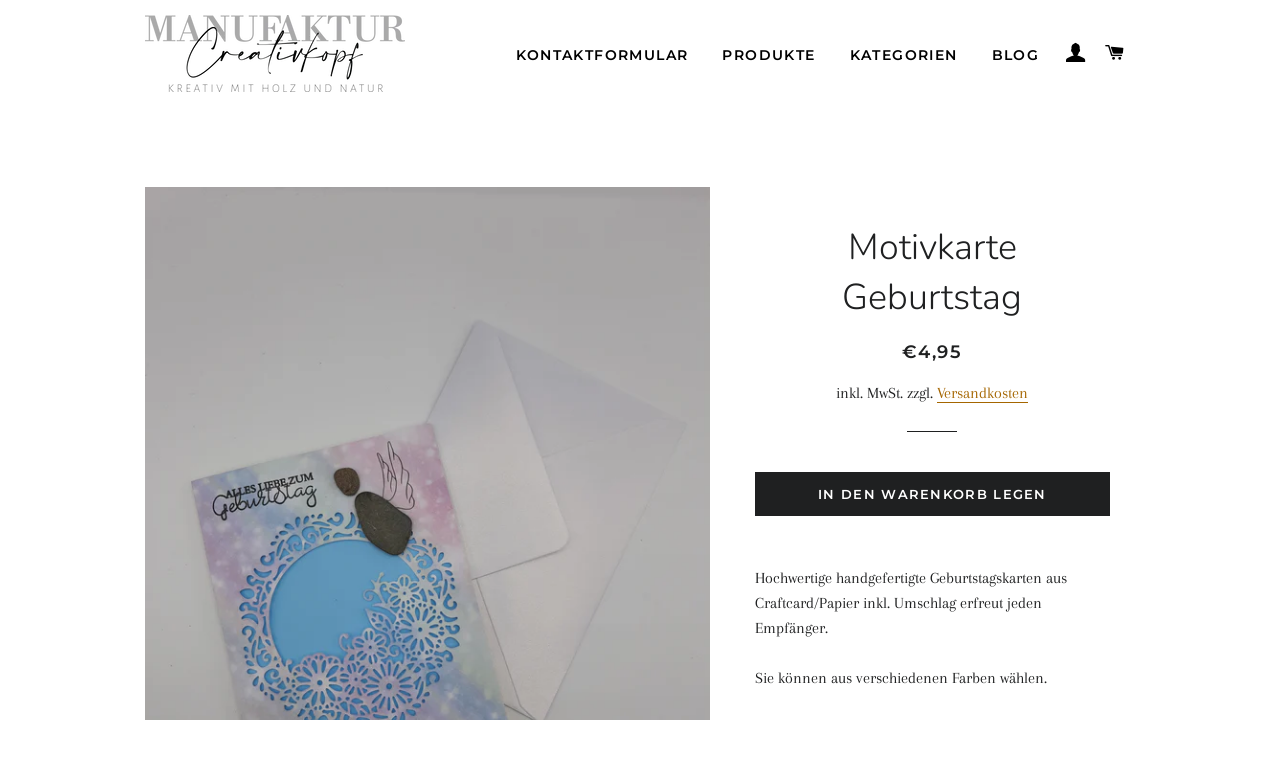

--- FILE ---
content_type: text/html; charset=utf-8
request_url: https://www.creativkopfmanufaktur.de/products/motivkarten-geburtstag
body_size: 15256
content:
<!doctype html>
<html class="no-js" lang="de">
<head>

  <meta name="google-site-verification" content="nqEgH3CyX0WfpZynWiIAnTL_tWuLsygIJ6Ig-3y7JRA" />
  
  <!-- Basic page needs ================================================== -->
  <meta charset="utf-8">
  <meta http-equiv="X-UA-Compatible" content="IE=edge,chrome=1">

  
    <link rel="shortcut icon" href="//www.creativkopfmanufaktur.de/cdn/shop/files/Logo_Creativkopf_Finish_004bad6b-bfb7-4bee-ba7b-6f0a0522a42c_32x32.jpg?v=1614940695" type="image/png" />
  

  <!-- Title and description ================================================== -->
  <title>
  Motivkarte Geburtstag - handgefertigte Geburtstagskarten &ndash; creativkopfmanufaktur
  </title>

  
  <meta name="description" content="Hochwertige handgefertigte Geburtstagskarten aus Craftcard/Papier inkl. Umschlag erfreut jeden Empfänger. Sie können aus verschiedenen Farben wählen.">
  

  <!-- Helpers ================================================== -->
  <!-- /snippets/social-meta-tags.liquid -->




<meta property="og:site_name" content="creativkopfmanufaktur">
<meta property="og:url" content="https://www.creativkopfmanufaktur.de/products/motivkarten-geburtstag">
<meta property="og:title" content="Motivkarte Geburtstag - handgefertigte Geburtstagskarten">
<meta property="og:type" content="product">
<meta property="og:description" content="Hochwertige handgefertigte Geburtstagskarten aus Craftcard/Papier inkl. Umschlag erfreut jeden Empfänger. Sie können aus verschiedenen Farben wählen.">

  <meta property="og:price:amount" content="4,95">
  <meta property="og:price:currency" content="EUR">

<meta property="og:image" content="http://www.creativkopfmanufaktur.de/cdn/shop/products/20201108_211756_1200x1200.jpg?v=1613406366"><meta property="og:image" content="http://www.creativkopfmanufaktur.de/cdn/shop/products/20201020_205724_1200x1200.jpg?v=1613406366"><meta property="og:image" content="http://www.creativkopfmanufaktur.de/cdn/shop/products/20201021_095637_1200x1200.jpg?v=1613406366">
<meta property="og:image:secure_url" content="https://www.creativkopfmanufaktur.de/cdn/shop/products/20201108_211756_1200x1200.jpg?v=1613406366"><meta property="og:image:secure_url" content="https://www.creativkopfmanufaktur.de/cdn/shop/products/20201020_205724_1200x1200.jpg?v=1613406366"><meta property="og:image:secure_url" content="https://www.creativkopfmanufaktur.de/cdn/shop/products/20201021_095637_1200x1200.jpg?v=1613406366">


<meta name="twitter:card" content="summary_large_image">
<meta name="twitter:title" content="Motivkarte Geburtstag - handgefertigte Geburtstagskarten">
<meta name="twitter:description" content="Hochwertige handgefertigte Geburtstagskarten aus Craftcard/Papier inkl. Umschlag erfreut jeden Empfänger. Sie können aus verschiedenen Farben wählen.">

  <link rel="canonical" href="https://www.creativkopfmanufaktur.de/products/motivkarten-geburtstag">
  <meta name="viewport" content="width=device-width,initial-scale=1,shrink-to-fit=no">
  <meta name="theme-color" content="#1f2021">

  <!-- CSS ================================================== -->
  <link href="//www.creativkopfmanufaktur.de/cdn/shop/t/5/assets/timber.scss.css?v=133788014944385739771759262444" rel="stylesheet" type="text/css" media="all" />
  <link href="//www.creativkopfmanufaktur.de/cdn/shop/t/5/assets/theme.scss.css?v=170227902732181241391759262443" rel="stylesheet" type="text/css" media="all" />

  <!-- Sections ================================================== -->
  <script>
    window.theme = window.theme || {};
    theme.strings = {
      zoomClose: "Schließen (Esc)",
      zoomPrev: "Vorige (Linke Pfeiltaste)",
      zoomNext: "Nächste (Rechte Pfeiltaste)",
      moneyFormat: "€{{amount_with_comma_separator}}",
      addressError: "Kann die Adresse nicht finden",
      addressNoResults: "Keine Ergebnisse für diese Adresse",
      addressQueryLimit: "Du hast die Nutzungsgrenze der Google-API überschritten. Du solltest über ein Upgrade auf einen \u003ca href=\"https:\/\/developers.google.com\/maps\/premium\/usage-limits\"\u003ePremium-Plan\u003c\/a\u003e nachdenken.",
      authError: "Es gab ein Problem bei der Authentifizierung deines Google Maps-Kontos.",
      cartEmpty: "Dein Warenkorb ist im Moment leer.",
      cartCookie: "Aktiviere Cookies, um den Warenkorb benutzen zu können",
      cartSavings: "Du sparst [savings]",
      productSlideLabel: "Schieber [slide_number] von [slide_max]."
    };
    theme.settings = {
      cartType: "page",
      gridType: null
    };
  </script>

  <script src="//www.creativkopfmanufaktur.de/cdn/shop/t/5/assets/jquery-2.2.3.min.js?v=58211863146907186831609275110" type="text/javascript"></script>

  <script src="//www.creativkopfmanufaktur.de/cdn/shop/t/5/assets/lazysizes.min.js?v=155223123402716617051609275110" async="async"></script>

  <script src="//www.creativkopfmanufaktur.de/cdn/shop/t/5/assets/theme.js?v=36273915776091452291611178365" defer="defer"></script>

  <!-- Header hook for plugins ================================================== -->
  <script>window.performance && window.performance.mark && window.performance.mark('shopify.content_for_header.start');</script><meta id="shopify-digital-wallet" name="shopify-digital-wallet" content="/52501315783/digital_wallets/dialog">
<meta name="shopify-checkout-api-token" content="7eee30e59b1144a3c0c1c5304be85df1">
<meta id="in-context-paypal-metadata" data-shop-id="52501315783" data-venmo-supported="false" data-environment="production" data-locale="de_DE" data-paypal-v4="true" data-currency="EUR">
<link rel="alternate" type="application/json+oembed" href="https://www.creativkopfmanufaktur.de/products/motivkarten-geburtstag.oembed">
<script async="async" src="/checkouts/internal/preloads.js?locale=de-DE"></script>
<script id="shopify-features" type="application/json">{"accessToken":"7eee30e59b1144a3c0c1c5304be85df1","betas":["rich-media-storefront-analytics"],"domain":"www.creativkopfmanufaktur.de","predictiveSearch":true,"shopId":52501315783,"locale":"de"}</script>
<script>var Shopify = Shopify || {};
Shopify.shop = "creativkopfmanufaktur.myshopify.com";
Shopify.locale = "de";
Shopify.currency = {"active":"EUR","rate":"1.0"};
Shopify.country = "DE";
Shopify.theme = {"name":"Brooklyn","id":117508767943,"schema_name":"Brooklyn","schema_version":"17.2.4","theme_store_id":730,"role":"main"};
Shopify.theme.handle = "null";
Shopify.theme.style = {"id":null,"handle":null};
Shopify.cdnHost = "www.creativkopfmanufaktur.de/cdn";
Shopify.routes = Shopify.routes || {};
Shopify.routes.root = "/";</script>
<script type="module">!function(o){(o.Shopify=o.Shopify||{}).modules=!0}(window);</script>
<script>!function(o){function n(){var o=[];function n(){o.push(Array.prototype.slice.apply(arguments))}return n.q=o,n}var t=o.Shopify=o.Shopify||{};t.loadFeatures=n(),t.autoloadFeatures=n()}(window);</script>
<script id="shop-js-analytics" type="application/json">{"pageType":"product"}</script>
<script defer="defer" async type="module" src="//www.creativkopfmanufaktur.de/cdn/shopifycloud/shop-js/modules/v2/client.init-shop-cart-sync_D96QZrIF.de.esm.js"></script>
<script defer="defer" async type="module" src="//www.creativkopfmanufaktur.de/cdn/shopifycloud/shop-js/modules/v2/chunk.common_SV6uigsF.esm.js"></script>
<script type="module">
  await import("//www.creativkopfmanufaktur.de/cdn/shopifycloud/shop-js/modules/v2/client.init-shop-cart-sync_D96QZrIF.de.esm.js");
await import("//www.creativkopfmanufaktur.de/cdn/shopifycloud/shop-js/modules/v2/chunk.common_SV6uigsF.esm.js");

  window.Shopify.SignInWithShop?.initShopCartSync?.({"fedCMEnabled":true,"windoidEnabled":true});

</script>
<script>(function() {
  var isLoaded = false;
  function asyncLoad() {
    if (isLoaded) return;
    isLoaded = true;
    var urls = ["https:\/\/gdprcdn.b-cdn.net\/js\/gdpr_cookie_consent.min.js?shop=creativkopfmanufaktur.myshopify.com"];
    for (var i = 0; i < urls.length; i++) {
      var s = document.createElement('script');
      s.type = 'text/javascript';
      s.async = true;
      s.src = urls[i];
      var x = document.getElementsByTagName('script')[0];
      x.parentNode.insertBefore(s, x);
    }
  };
  if(window.attachEvent) {
    window.attachEvent('onload', asyncLoad);
  } else {
    window.addEventListener('load', asyncLoad, false);
  }
})();</script>
<script id="__st">var __st={"a":52501315783,"offset":3600,"reqid":"cf21afbb-7023-48ef-9e86-abc8f365a0cf-1768358444","pageurl":"www.creativkopfmanufaktur.de\/products\/motivkarten-geburtstag","u":"c7a79b0a9952","p":"product","rtyp":"product","rid":6176555761863};</script>
<script>window.ShopifyPaypalV4VisibilityTracking = true;</script>
<script id="captcha-bootstrap">!function(){'use strict';const t='contact',e='account',n='new_comment',o=[[t,t],['blogs',n],['comments',n],[t,'customer']],c=[[e,'customer_login'],[e,'guest_login'],[e,'recover_customer_password'],[e,'create_customer']],r=t=>t.map((([t,e])=>`form[action*='/${t}']:not([data-nocaptcha='true']) input[name='form_type'][value='${e}']`)).join(','),a=t=>()=>t?[...document.querySelectorAll(t)].map((t=>t.form)):[];function s(){const t=[...o],e=r(t);return a(e)}const i='password',u='form_key',d=['recaptcha-v3-token','g-recaptcha-response','h-captcha-response',i],f=()=>{try{return window.sessionStorage}catch{return}},m='__shopify_v',_=t=>t.elements[u];function p(t,e,n=!1){try{const o=window.sessionStorage,c=JSON.parse(o.getItem(e)),{data:r}=function(t){const{data:e,action:n}=t;return t[m]||n?{data:e,action:n}:{data:t,action:n}}(c);for(const[e,n]of Object.entries(r))t.elements[e]&&(t.elements[e].value=n);n&&o.removeItem(e)}catch(o){console.error('form repopulation failed',{error:o})}}const l='form_type',E='cptcha';function T(t){t.dataset[E]=!0}const w=window,h=w.document,L='Shopify',v='ce_forms',y='captcha';let A=!1;((t,e)=>{const n=(g='f06e6c50-85a8-45c8-87d0-21a2b65856fe',I='https://cdn.shopify.com/shopifycloud/storefront-forms-hcaptcha/ce_storefront_forms_captcha_hcaptcha.v1.5.2.iife.js',D={infoText:'Durch hCaptcha geschützt',privacyText:'Datenschutz',termsText:'Allgemeine Geschäftsbedingungen'},(t,e,n)=>{const o=w[L][v],c=o.bindForm;if(c)return c(t,g,e,D).then(n);var r;o.q.push([[t,g,e,D],n]),r=I,A||(h.body.append(Object.assign(h.createElement('script'),{id:'captcha-provider',async:!0,src:r})),A=!0)});var g,I,D;w[L]=w[L]||{},w[L][v]=w[L][v]||{},w[L][v].q=[],w[L][y]=w[L][y]||{},w[L][y].protect=function(t,e){n(t,void 0,e),T(t)},Object.freeze(w[L][y]),function(t,e,n,w,h,L){const[v,y,A,g]=function(t,e,n){const i=e?o:[],u=t?c:[],d=[...i,...u],f=r(d),m=r(i),_=r(d.filter((([t,e])=>n.includes(e))));return[a(f),a(m),a(_),s()]}(w,h,L),I=t=>{const e=t.target;return e instanceof HTMLFormElement?e:e&&e.form},D=t=>v().includes(t);t.addEventListener('submit',(t=>{const e=I(t);if(!e)return;const n=D(e)&&!e.dataset.hcaptchaBound&&!e.dataset.recaptchaBound,o=_(e),c=g().includes(e)&&(!o||!o.value);(n||c)&&t.preventDefault(),c&&!n&&(function(t){try{if(!f())return;!function(t){const e=f();if(!e)return;const n=_(t);if(!n)return;const o=n.value;o&&e.removeItem(o)}(t);const e=Array.from(Array(32),(()=>Math.random().toString(36)[2])).join('');!function(t,e){_(t)||t.append(Object.assign(document.createElement('input'),{type:'hidden',name:u})),t.elements[u].value=e}(t,e),function(t,e){const n=f();if(!n)return;const o=[...t.querySelectorAll(`input[type='${i}']`)].map((({name:t})=>t)),c=[...d,...o],r={};for(const[a,s]of new FormData(t).entries())c.includes(a)||(r[a]=s);n.setItem(e,JSON.stringify({[m]:1,action:t.action,data:r}))}(t,e)}catch(e){console.error('failed to persist form',e)}}(e),e.submit())}));const S=(t,e)=>{t&&!t.dataset[E]&&(n(t,e.some((e=>e===t))),T(t))};for(const o of['focusin','change'])t.addEventListener(o,(t=>{const e=I(t);D(e)&&S(e,y())}));const B=e.get('form_key'),M=e.get(l),P=B&&M;t.addEventListener('DOMContentLoaded',(()=>{const t=y();if(P)for(const e of t)e.elements[l].value===M&&p(e,B);[...new Set([...A(),...v().filter((t=>'true'===t.dataset.shopifyCaptcha))])].forEach((e=>S(e,t)))}))}(h,new URLSearchParams(w.location.search),n,t,e,['guest_login'])})(!1,!0)}();</script>
<script integrity="sha256-4kQ18oKyAcykRKYeNunJcIwy7WH5gtpwJnB7kiuLZ1E=" data-source-attribution="shopify.loadfeatures" defer="defer" src="//www.creativkopfmanufaktur.de/cdn/shopifycloud/storefront/assets/storefront/load_feature-a0a9edcb.js" crossorigin="anonymous"></script>
<script data-source-attribution="shopify.dynamic_checkout.dynamic.init">var Shopify=Shopify||{};Shopify.PaymentButton=Shopify.PaymentButton||{isStorefrontPortableWallets:!0,init:function(){window.Shopify.PaymentButton.init=function(){};var t=document.createElement("script");t.src="https://www.creativkopfmanufaktur.de/cdn/shopifycloud/portable-wallets/latest/portable-wallets.de.js",t.type="module",document.head.appendChild(t)}};
</script>
<script data-source-attribution="shopify.dynamic_checkout.buyer_consent">
  function portableWalletsHideBuyerConsent(e){var t=document.getElementById("shopify-buyer-consent"),n=document.getElementById("shopify-subscription-policy-button");t&&n&&(t.classList.add("hidden"),t.setAttribute("aria-hidden","true"),n.removeEventListener("click",e))}function portableWalletsShowBuyerConsent(e){var t=document.getElementById("shopify-buyer-consent"),n=document.getElementById("shopify-subscription-policy-button");t&&n&&(t.classList.remove("hidden"),t.removeAttribute("aria-hidden"),n.addEventListener("click",e))}window.Shopify?.PaymentButton&&(window.Shopify.PaymentButton.hideBuyerConsent=portableWalletsHideBuyerConsent,window.Shopify.PaymentButton.showBuyerConsent=portableWalletsShowBuyerConsent);
</script>
<script data-source-attribution="shopify.dynamic_checkout.cart.bootstrap">document.addEventListener("DOMContentLoaded",(function(){function t(){return document.querySelector("shopify-accelerated-checkout-cart, shopify-accelerated-checkout")}if(t())Shopify.PaymentButton.init();else{new MutationObserver((function(e,n){t()&&(Shopify.PaymentButton.init(),n.disconnect())})).observe(document.body,{childList:!0,subtree:!0})}}));
</script>
<link id="shopify-accelerated-checkout-styles" rel="stylesheet" media="screen" href="https://www.creativkopfmanufaktur.de/cdn/shopifycloud/portable-wallets/latest/accelerated-checkout-backwards-compat.css" crossorigin="anonymous">
<style id="shopify-accelerated-checkout-cart">
        #shopify-buyer-consent {
  margin-top: 1em;
  display: inline-block;
  width: 100%;
}

#shopify-buyer-consent.hidden {
  display: none;
}

#shopify-subscription-policy-button {
  background: none;
  border: none;
  padding: 0;
  text-decoration: underline;
  font-size: inherit;
  cursor: pointer;
}

#shopify-subscription-policy-button::before {
  box-shadow: none;
}

      </style>

<script>window.performance && window.performance.mark && window.performance.mark('shopify.content_for_header.end');</script>

  <script src="//www.creativkopfmanufaktur.de/cdn/shop/t/5/assets/modernizr.min.js?v=21391054748206432451609275111" type="text/javascript"></script>

  
  

<link href="https://monorail-edge.shopifysvc.com" rel="dns-prefetch">
<script>(function(){if ("sendBeacon" in navigator && "performance" in window) {try {var session_token_from_headers = performance.getEntriesByType('navigation')[0].serverTiming.find(x => x.name == '_s').description;} catch {var session_token_from_headers = undefined;}var session_cookie_matches = document.cookie.match(/_shopify_s=([^;]*)/);var session_token_from_cookie = session_cookie_matches && session_cookie_matches.length === 2 ? session_cookie_matches[1] : "";var session_token = session_token_from_headers || session_token_from_cookie || "";function handle_abandonment_event(e) {var entries = performance.getEntries().filter(function(entry) {return /monorail-edge.shopifysvc.com/.test(entry.name);});if (!window.abandonment_tracked && entries.length === 0) {window.abandonment_tracked = true;var currentMs = Date.now();var navigation_start = performance.timing.navigationStart;var payload = {shop_id: 52501315783,url: window.location.href,navigation_start,duration: currentMs - navigation_start,session_token,page_type: "product"};window.navigator.sendBeacon("https://monorail-edge.shopifysvc.com/v1/produce", JSON.stringify({schema_id: "online_store_buyer_site_abandonment/1.1",payload: payload,metadata: {event_created_at_ms: currentMs,event_sent_at_ms: currentMs}}));}}window.addEventListener('pagehide', handle_abandonment_event);}}());</script>
<script id="web-pixels-manager-setup">(function e(e,d,r,n,o){if(void 0===o&&(o={}),!Boolean(null===(a=null===(i=window.Shopify)||void 0===i?void 0:i.analytics)||void 0===a?void 0:a.replayQueue)){var i,a;window.Shopify=window.Shopify||{};var t=window.Shopify;t.analytics=t.analytics||{};var s=t.analytics;s.replayQueue=[],s.publish=function(e,d,r){return s.replayQueue.push([e,d,r]),!0};try{self.performance.mark("wpm:start")}catch(e){}var l=function(){var e={modern:/Edge?\/(1{2}[4-9]|1[2-9]\d|[2-9]\d{2}|\d{4,})\.\d+(\.\d+|)|Firefox\/(1{2}[4-9]|1[2-9]\d|[2-9]\d{2}|\d{4,})\.\d+(\.\d+|)|Chrom(ium|e)\/(9{2}|\d{3,})\.\d+(\.\d+|)|(Maci|X1{2}).+ Version\/(15\.\d+|(1[6-9]|[2-9]\d|\d{3,})\.\d+)([,.]\d+|)( \(\w+\)|)( Mobile\/\w+|) Safari\/|Chrome.+OPR\/(9{2}|\d{3,})\.\d+\.\d+|(CPU[ +]OS|iPhone[ +]OS|CPU[ +]iPhone|CPU IPhone OS|CPU iPad OS)[ +]+(15[._]\d+|(1[6-9]|[2-9]\d|\d{3,})[._]\d+)([._]\d+|)|Android:?[ /-](13[3-9]|1[4-9]\d|[2-9]\d{2}|\d{4,})(\.\d+|)(\.\d+|)|Android.+Firefox\/(13[5-9]|1[4-9]\d|[2-9]\d{2}|\d{4,})\.\d+(\.\d+|)|Android.+Chrom(ium|e)\/(13[3-9]|1[4-9]\d|[2-9]\d{2}|\d{4,})\.\d+(\.\d+|)|SamsungBrowser\/([2-9]\d|\d{3,})\.\d+/,legacy:/Edge?\/(1[6-9]|[2-9]\d|\d{3,})\.\d+(\.\d+|)|Firefox\/(5[4-9]|[6-9]\d|\d{3,})\.\d+(\.\d+|)|Chrom(ium|e)\/(5[1-9]|[6-9]\d|\d{3,})\.\d+(\.\d+|)([\d.]+$|.*Safari\/(?![\d.]+ Edge\/[\d.]+$))|(Maci|X1{2}).+ Version\/(10\.\d+|(1[1-9]|[2-9]\d|\d{3,})\.\d+)([,.]\d+|)( \(\w+\)|)( Mobile\/\w+|) Safari\/|Chrome.+OPR\/(3[89]|[4-9]\d|\d{3,})\.\d+\.\d+|(CPU[ +]OS|iPhone[ +]OS|CPU[ +]iPhone|CPU IPhone OS|CPU iPad OS)[ +]+(10[._]\d+|(1[1-9]|[2-9]\d|\d{3,})[._]\d+)([._]\d+|)|Android:?[ /-](13[3-9]|1[4-9]\d|[2-9]\d{2}|\d{4,})(\.\d+|)(\.\d+|)|Mobile Safari.+OPR\/([89]\d|\d{3,})\.\d+\.\d+|Android.+Firefox\/(13[5-9]|1[4-9]\d|[2-9]\d{2}|\d{4,})\.\d+(\.\d+|)|Android.+Chrom(ium|e)\/(13[3-9]|1[4-9]\d|[2-9]\d{2}|\d{4,})\.\d+(\.\d+|)|Android.+(UC? ?Browser|UCWEB|U3)[ /]?(15\.([5-9]|\d{2,})|(1[6-9]|[2-9]\d|\d{3,})\.\d+)\.\d+|SamsungBrowser\/(5\.\d+|([6-9]|\d{2,})\.\d+)|Android.+MQ{2}Browser\/(14(\.(9|\d{2,})|)|(1[5-9]|[2-9]\d|\d{3,})(\.\d+|))(\.\d+|)|K[Aa][Ii]OS\/(3\.\d+|([4-9]|\d{2,})\.\d+)(\.\d+|)/},d=e.modern,r=e.legacy,n=navigator.userAgent;return n.match(d)?"modern":n.match(r)?"legacy":"unknown"}(),u="modern"===l?"modern":"legacy",c=(null!=n?n:{modern:"",legacy:""})[u],f=function(e){return[e.baseUrl,"/wpm","/b",e.hashVersion,"modern"===e.buildTarget?"m":"l",".js"].join("")}({baseUrl:d,hashVersion:r,buildTarget:u}),m=function(e){var d=e.version,r=e.bundleTarget,n=e.surface,o=e.pageUrl,i=e.monorailEndpoint;return{emit:function(e){var a=e.status,t=e.errorMsg,s=(new Date).getTime(),l=JSON.stringify({metadata:{event_sent_at_ms:s},events:[{schema_id:"web_pixels_manager_load/3.1",payload:{version:d,bundle_target:r,page_url:o,status:a,surface:n,error_msg:t},metadata:{event_created_at_ms:s}}]});if(!i)return console&&console.warn&&console.warn("[Web Pixels Manager] No Monorail endpoint provided, skipping logging."),!1;try{return self.navigator.sendBeacon.bind(self.navigator)(i,l)}catch(e){}var u=new XMLHttpRequest;try{return u.open("POST",i,!0),u.setRequestHeader("Content-Type","text/plain"),u.send(l),!0}catch(e){return console&&console.warn&&console.warn("[Web Pixels Manager] Got an unhandled error while logging to Monorail."),!1}}}}({version:r,bundleTarget:l,surface:e.surface,pageUrl:self.location.href,monorailEndpoint:e.monorailEndpoint});try{o.browserTarget=l,function(e){var d=e.src,r=e.async,n=void 0===r||r,o=e.onload,i=e.onerror,a=e.sri,t=e.scriptDataAttributes,s=void 0===t?{}:t,l=document.createElement("script"),u=document.querySelector("head"),c=document.querySelector("body");if(l.async=n,l.src=d,a&&(l.integrity=a,l.crossOrigin="anonymous"),s)for(var f in s)if(Object.prototype.hasOwnProperty.call(s,f))try{l.dataset[f]=s[f]}catch(e){}if(o&&l.addEventListener("load",o),i&&l.addEventListener("error",i),u)u.appendChild(l);else{if(!c)throw new Error("Did not find a head or body element to append the script");c.appendChild(l)}}({src:f,async:!0,onload:function(){if(!function(){var e,d;return Boolean(null===(d=null===(e=window.Shopify)||void 0===e?void 0:e.analytics)||void 0===d?void 0:d.initialized)}()){var d=window.webPixelsManager.init(e)||void 0;if(d){var r=window.Shopify.analytics;r.replayQueue.forEach((function(e){var r=e[0],n=e[1],o=e[2];d.publishCustomEvent(r,n,o)})),r.replayQueue=[],r.publish=d.publishCustomEvent,r.visitor=d.visitor,r.initialized=!0}}},onerror:function(){return m.emit({status:"failed",errorMsg:"".concat(f," has failed to load")})},sri:function(e){var d=/^sha384-[A-Za-z0-9+/=]+$/;return"string"==typeof e&&d.test(e)}(c)?c:"",scriptDataAttributes:o}),m.emit({status:"loading"})}catch(e){m.emit({status:"failed",errorMsg:(null==e?void 0:e.message)||"Unknown error"})}}})({shopId: 52501315783,storefrontBaseUrl: "https://www.creativkopfmanufaktur.de",extensionsBaseUrl: "https://extensions.shopifycdn.com/cdn/shopifycloud/web-pixels-manager",monorailEndpoint: "https://monorail-edge.shopifysvc.com/unstable/produce_batch",surface: "storefront-renderer",enabledBetaFlags: ["2dca8a86","a0d5f9d2"],webPixelsConfigList: [{"id":"181895436","eventPayloadVersion":"v1","runtimeContext":"LAX","scriptVersion":"1","type":"CUSTOM","privacyPurposes":["ANALYTICS"],"name":"Google Analytics tag (migrated)"},{"id":"shopify-app-pixel","configuration":"{}","eventPayloadVersion":"v1","runtimeContext":"STRICT","scriptVersion":"0450","apiClientId":"shopify-pixel","type":"APP","privacyPurposes":["ANALYTICS","MARKETING"]},{"id":"shopify-custom-pixel","eventPayloadVersion":"v1","runtimeContext":"LAX","scriptVersion":"0450","apiClientId":"shopify-pixel","type":"CUSTOM","privacyPurposes":["ANALYTICS","MARKETING"]}],isMerchantRequest: false,initData: {"shop":{"name":"creativkopfmanufaktur","paymentSettings":{"currencyCode":"EUR"},"myshopifyDomain":"creativkopfmanufaktur.myshopify.com","countryCode":"DE","storefrontUrl":"https:\/\/www.creativkopfmanufaktur.de"},"customer":null,"cart":null,"checkout":null,"productVariants":[{"price":{"amount":4.95,"currencyCode":"EUR"},"product":{"title":"Motivkarte Geburtstag","vendor":"creativkopfmanufaktur","id":"6176555761863","untranslatedTitle":"Motivkarte Geburtstag","url":"\/products\/motivkarten-geburtstag","type":"Motivkarten"},"id":"37973469921479","image":{"src":"\/\/www.creativkopfmanufaktur.de\/cdn\/shop\/products\/20201108_211756.jpg?v=1613406366"},"sku":"600001","title":"Default Title","untranslatedTitle":"Default Title"}],"purchasingCompany":null},},"https://www.creativkopfmanufaktur.de/cdn","7cecd0b6w90c54c6cpe92089d5m57a67346",{"modern":"","legacy":""},{"shopId":"52501315783","storefrontBaseUrl":"https:\/\/www.creativkopfmanufaktur.de","extensionBaseUrl":"https:\/\/extensions.shopifycdn.com\/cdn\/shopifycloud\/web-pixels-manager","surface":"storefront-renderer","enabledBetaFlags":"[\"2dca8a86\", \"a0d5f9d2\"]","isMerchantRequest":"false","hashVersion":"7cecd0b6w90c54c6cpe92089d5m57a67346","publish":"custom","events":"[[\"page_viewed\",{}],[\"product_viewed\",{\"productVariant\":{\"price\":{\"amount\":4.95,\"currencyCode\":\"EUR\"},\"product\":{\"title\":\"Motivkarte Geburtstag\",\"vendor\":\"creativkopfmanufaktur\",\"id\":\"6176555761863\",\"untranslatedTitle\":\"Motivkarte Geburtstag\",\"url\":\"\/products\/motivkarten-geburtstag\",\"type\":\"Motivkarten\"},\"id\":\"37973469921479\",\"image\":{\"src\":\"\/\/www.creativkopfmanufaktur.de\/cdn\/shop\/products\/20201108_211756.jpg?v=1613406366\"},\"sku\":\"600001\",\"title\":\"Default Title\",\"untranslatedTitle\":\"Default Title\"}}]]"});</script><script>
  window.ShopifyAnalytics = window.ShopifyAnalytics || {};
  window.ShopifyAnalytics.meta = window.ShopifyAnalytics.meta || {};
  window.ShopifyAnalytics.meta.currency = 'EUR';
  var meta = {"product":{"id":6176555761863,"gid":"gid:\/\/shopify\/Product\/6176555761863","vendor":"creativkopfmanufaktur","type":"Motivkarten","handle":"motivkarten-geburtstag","variants":[{"id":37973469921479,"price":495,"name":"Motivkarte Geburtstag","public_title":null,"sku":"600001"}],"remote":false},"page":{"pageType":"product","resourceType":"product","resourceId":6176555761863,"requestId":"cf21afbb-7023-48ef-9e86-abc8f365a0cf-1768358444"}};
  for (var attr in meta) {
    window.ShopifyAnalytics.meta[attr] = meta[attr];
  }
</script>
<script class="analytics">
  (function () {
    var customDocumentWrite = function(content) {
      var jquery = null;

      if (window.jQuery) {
        jquery = window.jQuery;
      } else if (window.Checkout && window.Checkout.$) {
        jquery = window.Checkout.$;
      }

      if (jquery) {
        jquery('body').append(content);
      }
    };

    var hasLoggedConversion = function(token) {
      if (token) {
        return document.cookie.indexOf('loggedConversion=' + token) !== -1;
      }
      return false;
    }

    var setCookieIfConversion = function(token) {
      if (token) {
        var twoMonthsFromNow = new Date(Date.now());
        twoMonthsFromNow.setMonth(twoMonthsFromNow.getMonth() + 2);

        document.cookie = 'loggedConversion=' + token + '; expires=' + twoMonthsFromNow;
      }
    }

    var trekkie = window.ShopifyAnalytics.lib = window.trekkie = window.trekkie || [];
    if (trekkie.integrations) {
      return;
    }
    trekkie.methods = [
      'identify',
      'page',
      'ready',
      'track',
      'trackForm',
      'trackLink'
    ];
    trekkie.factory = function(method) {
      return function() {
        var args = Array.prototype.slice.call(arguments);
        args.unshift(method);
        trekkie.push(args);
        return trekkie;
      };
    };
    for (var i = 0; i < trekkie.methods.length; i++) {
      var key = trekkie.methods[i];
      trekkie[key] = trekkie.factory(key);
    }
    trekkie.load = function(config) {
      trekkie.config = config || {};
      trekkie.config.initialDocumentCookie = document.cookie;
      var first = document.getElementsByTagName('script')[0];
      var script = document.createElement('script');
      script.type = 'text/javascript';
      script.onerror = function(e) {
        var scriptFallback = document.createElement('script');
        scriptFallback.type = 'text/javascript';
        scriptFallback.onerror = function(error) {
                var Monorail = {
      produce: function produce(monorailDomain, schemaId, payload) {
        var currentMs = new Date().getTime();
        var event = {
          schema_id: schemaId,
          payload: payload,
          metadata: {
            event_created_at_ms: currentMs,
            event_sent_at_ms: currentMs
          }
        };
        return Monorail.sendRequest("https://" + monorailDomain + "/v1/produce", JSON.stringify(event));
      },
      sendRequest: function sendRequest(endpointUrl, payload) {
        // Try the sendBeacon API
        if (window && window.navigator && typeof window.navigator.sendBeacon === 'function' && typeof window.Blob === 'function' && !Monorail.isIos12()) {
          var blobData = new window.Blob([payload], {
            type: 'text/plain'
          });

          if (window.navigator.sendBeacon(endpointUrl, blobData)) {
            return true;
          } // sendBeacon was not successful

        } // XHR beacon

        var xhr = new XMLHttpRequest();

        try {
          xhr.open('POST', endpointUrl);
          xhr.setRequestHeader('Content-Type', 'text/plain');
          xhr.send(payload);
        } catch (e) {
          console.log(e);
        }

        return false;
      },
      isIos12: function isIos12() {
        return window.navigator.userAgent.lastIndexOf('iPhone; CPU iPhone OS 12_') !== -1 || window.navigator.userAgent.lastIndexOf('iPad; CPU OS 12_') !== -1;
      }
    };
    Monorail.produce('monorail-edge.shopifysvc.com',
      'trekkie_storefront_load_errors/1.1',
      {shop_id: 52501315783,
      theme_id: 117508767943,
      app_name: "storefront",
      context_url: window.location.href,
      source_url: "//www.creativkopfmanufaktur.de/cdn/s/trekkie.storefront.55c6279c31a6628627b2ba1c5ff367020da294e2.min.js"});

        };
        scriptFallback.async = true;
        scriptFallback.src = '//www.creativkopfmanufaktur.de/cdn/s/trekkie.storefront.55c6279c31a6628627b2ba1c5ff367020da294e2.min.js';
        first.parentNode.insertBefore(scriptFallback, first);
      };
      script.async = true;
      script.src = '//www.creativkopfmanufaktur.de/cdn/s/trekkie.storefront.55c6279c31a6628627b2ba1c5ff367020da294e2.min.js';
      first.parentNode.insertBefore(script, first);
    };
    trekkie.load(
      {"Trekkie":{"appName":"storefront","development":false,"defaultAttributes":{"shopId":52501315783,"isMerchantRequest":null,"themeId":117508767943,"themeCityHash":"11743202534013632418","contentLanguage":"de","currency":"EUR","eventMetadataId":"729ba0fe-13e8-44c0-a05c-792365c9db68"},"isServerSideCookieWritingEnabled":true,"monorailRegion":"shop_domain","enabledBetaFlags":["65f19447"]},"Session Attribution":{},"S2S":{"facebookCapiEnabled":true,"source":"trekkie-storefront-renderer","apiClientId":580111}}
    );

    var loaded = false;
    trekkie.ready(function() {
      if (loaded) return;
      loaded = true;

      window.ShopifyAnalytics.lib = window.trekkie;

      var originalDocumentWrite = document.write;
      document.write = customDocumentWrite;
      try { window.ShopifyAnalytics.merchantGoogleAnalytics.call(this); } catch(error) {};
      document.write = originalDocumentWrite;

      window.ShopifyAnalytics.lib.page(null,{"pageType":"product","resourceType":"product","resourceId":6176555761863,"requestId":"cf21afbb-7023-48ef-9e86-abc8f365a0cf-1768358444","shopifyEmitted":true});

      var match = window.location.pathname.match(/checkouts\/(.+)\/(thank_you|post_purchase)/)
      var token = match? match[1]: undefined;
      if (!hasLoggedConversion(token)) {
        setCookieIfConversion(token);
        window.ShopifyAnalytics.lib.track("Viewed Product",{"currency":"EUR","variantId":37973469921479,"productId":6176555761863,"productGid":"gid:\/\/shopify\/Product\/6176555761863","name":"Motivkarte Geburtstag","price":"4.95","sku":"600001","brand":"creativkopfmanufaktur","variant":null,"category":"Motivkarten","nonInteraction":true,"remote":false},undefined,undefined,{"shopifyEmitted":true});
      window.ShopifyAnalytics.lib.track("monorail:\/\/trekkie_storefront_viewed_product\/1.1",{"currency":"EUR","variantId":37973469921479,"productId":6176555761863,"productGid":"gid:\/\/shopify\/Product\/6176555761863","name":"Motivkarte Geburtstag","price":"4.95","sku":"600001","brand":"creativkopfmanufaktur","variant":null,"category":"Motivkarten","nonInteraction":true,"remote":false,"referer":"https:\/\/www.creativkopfmanufaktur.de\/products\/motivkarten-geburtstag"});
      }
    });


        var eventsListenerScript = document.createElement('script');
        eventsListenerScript.async = true;
        eventsListenerScript.src = "//www.creativkopfmanufaktur.de/cdn/shopifycloud/storefront/assets/shop_events_listener-3da45d37.js";
        document.getElementsByTagName('head')[0].appendChild(eventsListenerScript);

})();</script>
  <script>
  if (!window.ga || (window.ga && typeof window.ga !== 'function')) {
    window.ga = function ga() {
      (window.ga.q = window.ga.q || []).push(arguments);
      if (window.Shopify && window.Shopify.analytics && typeof window.Shopify.analytics.publish === 'function') {
        window.Shopify.analytics.publish("ga_stub_called", {}, {sendTo: "google_osp_migration"});
      }
      console.error("Shopify's Google Analytics stub called with:", Array.from(arguments), "\nSee https://help.shopify.com/manual/promoting-marketing/pixels/pixel-migration#google for more information.");
    };
    if (window.Shopify && window.Shopify.analytics && typeof window.Shopify.analytics.publish === 'function') {
      window.Shopify.analytics.publish("ga_stub_initialized", {}, {sendTo: "google_osp_migration"});
    }
  }
</script>
<script
  defer
  src="https://www.creativkopfmanufaktur.de/cdn/shopifycloud/perf-kit/shopify-perf-kit-3.0.3.min.js"
  data-application="storefront-renderer"
  data-shop-id="52501315783"
  data-render-region="gcp-us-east1"
  data-page-type="product"
  data-theme-instance-id="117508767943"
  data-theme-name="Brooklyn"
  data-theme-version="17.2.4"
  data-monorail-region="shop_domain"
  data-resource-timing-sampling-rate="10"
  data-shs="true"
  data-shs-beacon="true"
  data-shs-export-with-fetch="true"
  data-shs-logs-sample-rate="1"
  data-shs-beacon-endpoint="https://www.creativkopfmanufaktur.de/api/collect"
></script>
</head>


<body id="motivkarte-geburtstag-handgefertigte-geburtstagskarten" class="template-product">

  <div id="shopify-section-header" class="shopify-section"><style data-shopify>.header-wrapper .site-nav__link,
  .header-wrapper .site-header__logo a,
  .header-wrapper .site-nav__dropdown-link,
  .header-wrapper .site-nav--has-dropdown > a.nav-focus,
  .header-wrapper .site-nav--has-dropdown.nav-hover > a,
  .header-wrapper .site-nav--has-dropdown:hover > a {
    color: #000000;
  }

  .header-wrapper .site-header__logo a:hover,
  .header-wrapper .site-header__logo a:focus,
  .header-wrapper .site-nav__link:hover,
  .header-wrapper .site-nav__link:focus,
  .header-wrapper .site-nav--has-dropdown a:hover,
  .header-wrapper .site-nav--has-dropdown > a.nav-focus:hover,
  .header-wrapper .site-nav--has-dropdown > a.nav-focus:focus,
  .header-wrapper .site-nav--has-dropdown .site-nav__link:hover,
  .header-wrapper .site-nav--has-dropdown .site-nav__link:focus,
  .header-wrapper .site-nav--has-dropdown.nav-hover > a:hover,
  .header-wrapper .site-nav__dropdown a:focus {
    color: rgba(0, 0, 0, 0.75);
  }

  .header-wrapper .burger-icon,
  .header-wrapper .site-nav--has-dropdown:hover > a:before,
  .header-wrapper .site-nav--has-dropdown > a.nav-focus:before,
  .header-wrapper .site-nav--has-dropdown.nav-hover > a:before {
    background: #000000;
  }

  .header-wrapper .site-nav__link:hover .burger-icon {
    background: rgba(0, 0, 0, 0.75);
  }

  .site-header__logo img {
    max-width: 260px;
  }

  @media screen and (max-width: 768px) {
    .site-header__logo img {
      max-width: 100%;
    }
  }</style><div data-section-id="header" data-section-type="header-section" data-template="product">
  <div id="NavDrawer" class="drawer drawer--left">
      <div class="drawer__inner drawer-left__inner">

    

    <ul class="mobile-nav">
      
        

          <li class="mobile-nav__item">
            <a
              href="/pages/kontakt"
              class="mobile-nav__link"
              >
                Kontaktformular
            </a>
          </li>

        
      
        

          <li class="mobile-nav__item">
            <a
              href="/collections/all"
              class="mobile-nav__link"
              >
                Produkte
            </a>
          </li>

        
      
        

          <li class="mobile-nav__item">
            <a
              href="/collections"
              class="mobile-nav__link"
              >
                Kategorien
            </a>
          </li>

        
      
        

          <li class="mobile-nav__item">
            <a
              href="/blogs/news"
              class="mobile-nav__link"
              >
                Blog
            </a>
          </li>

        
      
      
      <li class="mobile-nav__spacer"></li>

      
      
        
          <li class="mobile-nav__item mobile-nav__item--secondary">
            <a href="/account/login" id="customer_login_link">Einloggen</a>
          </li>
          <li class="mobile-nav__item mobile-nav__item--secondary">
            <a href="/account/register" id="customer_register_link">Konto erstellen</a>
          </li>
        
      
      
        <li class="mobile-nav__item mobile-nav__item--secondary"><a href="/pages/kontakt">Kontakt</a></li>
      
        <li class="mobile-nav__item mobile-nav__item--secondary"><a href="/pages/impressum">Impressum</a></li>
      
        <li class="mobile-nav__item mobile-nav__item--secondary"><a href="/pages/datenschutzerklarung">Datenschutzerklärung</a></li>
      
        <li class="mobile-nav__item mobile-nav__item--secondary"><a href="/pages/allgemeine-geschaftsbedingungen">Allgemeine Geschäftsbedingungen</a></li>
      
    </ul>
    <!-- //mobile-nav -->
  </div>


  </div>
  <div class="header-container drawer__header-container">
    <div class="header-wrapper" data-header-wrapper>
      
        
      

      <header class="site-header" role="banner" data-transparent-header="true">
        <div class="wrapper">
          <div class="grid--full grid--table">
            <div class="grid__item large--hide large--one-sixth one-quarter">
              <div class="site-nav--open site-nav--mobile">
                <button type="button" class="icon-fallback-text site-nav__link site-nav__link--burger js-drawer-open-button-left" aria-controls="NavDrawer">
                  <span class="burger-icon burger-icon--top"></span>
                  <span class="burger-icon burger-icon--mid"></span>
                  <span class="burger-icon burger-icon--bottom"></span>
                  <span class="fallback-text">Seitennavigation</span>
                </button>
              </div>
            </div>
            <div class="grid__item large--one-third medium-down--one-half">
              
              
                <div class="h1 site-header__logo large--left" itemscope itemtype="http://schema.org/Organization">
              
                

                <a href="/" itemprop="url" class="site-header__logo-link">
                  
                    <img class="site-header__logo-image" src="//www.creativkopfmanufaktur.de/cdn/shop/files/Logo_Creativkopf_Manufaktur_neue_png_260x.png?v=1612947023" srcset="//www.creativkopfmanufaktur.de/cdn/shop/files/Logo_Creativkopf_Manufaktur_neue_png_260x.png?v=1612947023 1x, //www.creativkopfmanufaktur.de/cdn/shop/files/Logo_Creativkopf_Manufaktur_neue_png_260x@2x.png?v=1612947023 2x" alt="creativkopfmanufaktur" itemprop="logo">

                    
                  
                </a>
              
                </div>
              
            </div>
            <nav class="grid__item large--two-thirds large--text-right medium-down--hide" role="navigation">
              
              <!-- begin site-nav -->
              <ul class="site-nav" id="AccessibleNav">
                
                  
                    <li class="site-nav__item">
                      <a
                        href="/pages/kontakt"
                        class="site-nav__link"
                        data-meganav-type="child"
                        >
                          Kontaktformular
                      </a>
                    </li>
                  
                
                  
                    <li class="site-nav__item">
                      <a
                        href="/collections/all"
                        class="site-nav__link"
                        data-meganav-type="child"
                        >
                          Produkte
                      </a>
                    </li>
                  
                
                  
                    <li class="site-nav__item">
                      <a
                        href="/collections"
                        class="site-nav__link"
                        data-meganav-type="child"
                        >
                          Kategorien
                      </a>
                    </li>
                  
                
                  
                    <li class="site-nav__item">
                      <a
                        href="/blogs/news"
                        class="site-nav__link"
                        data-meganav-type="child"
                        >
                          Blog
                      </a>
                    </li>
                  
                

                
                
                  <li class="site-nav__item site-nav__expanded-item site-nav__item--compressed">
                    <a class="site-nav__link site-nav__link--icon" href="/account">
                      <span class="icon-fallback-text">
                        <span class="icon icon-customer" aria-hidden="true"></span>
                        <span class="fallback-text">
                          
                            Einloggen
                          
                        </span>
                      </span>
                    </a>
                  </li>
                

                

                <li class="site-nav__item site-nav__item--compressed">
                  <a href="/cart" class="site-nav__link site-nav__link--icon cart-link js-drawer-open-button-right" aria-controls="CartDrawer">
                    <span class="icon-fallback-text">
                      <span class="icon icon-cart" aria-hidden="true"></span>
                      <span class="fallback-text">Warenkorb</span>
                    </span>
                    <span class="cart-link__bubble"></span>
                  </a>
                </li>

              </ul>
              <!-- //site-nav -->
            </nav>
            <div class="grid__item large--hide one-quarter">
              <div class="site-nav--mobile text-right">
                <a href="/cart" class="site-nav__link cart-link js-drawer-open-button-right" aria-controls="CartDrawer">
                  <span class="icon-fallback-text">
                    <span class="icon icon-cart" aria-hidden="true"></span>
                    <span class="fallback-text">Warenkorb</span>
                  </span>
                  <span class="cart-link__bubble"></span>
                </a>
              </div>
            </div>
          </div>

        </div>
      </header>
    </div>
  </div>
</div>




</div>

  <div id="CartDrawer" class="drawer drawer--right drawer--has-fixed-footer">
    <div class="drawer__fixed-header">
      <div class="drawer__header">
        <div class="drawer__title">Warenkorb</div>
        <div class="drawer__close">
          <button type="button" class="icon-fallback-text drawer__close-button js-drawer-close">
            <span class="icon icon-x" aria-hidden="true"></span>
            <span class="fallback-text">Warenkorb schließen</span>
          </button>
        </div>
      </div>
    </div>
    <div class="drawer__inner">
      <div id="CartContainer" class="drawer__cart"></div>
    </div>
  </div>

  <div id="PageContainer" class="page-container">
    <main class="main-content" role="main">
      
        <div class="wrapper">
      
        <!-- /templates/product.liquid -->


<div id="shopify-section-product-template" class="shopify-section"><!-- /templates/product.liquid --><div itemscope itemtype="http://schema.org/Product" id="ProductSection--product-template"
  data-section-id="product-template"
  data-section-type="product-template"
  data-image-zoom-type="false"
  data-enable-history-state="true"
  data-stacked-layout="true"
  >

    <meta itemprop="url" content="https://www.creativkopfmanufaktur.de/products/motivkarten-geburtstag">
    <meta itemprop="image" content="//www.creativkopfmanufaktur.de/cdn/shop/products/20201108_211756_grande.jpg?v=1613406366">

    
    

    
    
<div class="grid product-single">
      <div class="grid__item large--seven-twelfths medium--seven-twelfths text-center">
        <div id="ProductMediaGroup-product-template" class="product-single__media-group-wrapper" data-product-single-media-group-wrapper>
          <div class="product-single__media-group" data-product-single-media-group>
            

<div class="product-single__media-flex-wrapper" data-slick-media-label="Lade das Bild in den Galerie-Viewer, Motivkarte Geburtstag
" data-product-single-media-flex-wrapper>
                <div class="product-single__media-flex">






<div id="ProductMediaWrapper-product-template-16766516789447" class="product-single__media-wrapper "



data-product-single-media-wrapper
data-media-id="product-template-16766516789447"
tabindex="-1">
  
    <style>
  

  @media screen and (min-width: 591px) { 
    .product-single__media-product-template-16766516789447 {
      max-width: 637.5px;
      max-height: 850px;
    }
    #ProductMediaWrapper-product-template-16766516789447 {
      max-width: 637.5px;
    }
   } 

  
    
    @media screen and (max-width: 590px) {
      .product-single__media-product-template-16766516789447 {
        max-width: 442.5px;
      }
      #ProductMediaWrapper-product-template-16766516789447 {
        max-width: 442.5px;
      }
    }
  
</style>

    <div class="product-single__media" style="padding-top:133.33333333333334%;">
      
      <img class="mfp-image lazyload product-single__media-product-template-16766516789447"
        src="//www.creativkopfmanufaktur.de/cdn/shop/products/20201108_211756_300x300.jpg?v=1613406366"
        data-src="//www.creativkopfmanufaktur.de/cdn/shop/products/20201108_211756_{width}x.jpg?v=1613406366"
        data-widths="[180, 360, 590, 720, 900, 1080, 1296, 1512, 1728, 2048]"
        data-aspectratio="0.75"
        data-sizes="auto"
        
        data-media-id="16766516789447"
        alt="Motivkarte Geburtstag">
    </div>
  
  <noscript>
    <img class="product-single__media" src="//www.creativkopfmanufaktur.de/cdn/shop/products/20201108_211756.jpg?v=1613406366"
      alt="Motivkarte Geburtstag">
  </noscript>
</div>

                  

                </div>
              </div><div class="product-single__media-flex-wrapper" data-slick-media-label="Lade das Bild in den Galerie-Viewer, Motivkarte Geburtstag
" data-product-single-media-flex-wrapper>
                <div class="product-single__media-flex">






<div id="ProductMediaWrapper-product-template-16216349081799" class="product-single__media-wrapper "



data-product-single-media-wrapper
data-media-id="product-template-16216349081799"
tabindex="-1">
  
    <style>
  

  @media screen and (min-width: 591px) { 
    .product-single__media-product-template-16216349081799 {
      max-width: 637.5px;
      max-height: 850px;
    }
    #ProductMediaWrapper-product-template-16216349081799 {
      max-width: 637.5px;
    }
   } 

  
    
    @media screen and (max-width: 590px) {
      .product-single__media-product-template-16216349081799 {
        max-width: 442.5px;
      }
      #ProductMediaWrapper-product-template-16216349081799 {
        max-width: 442.5px;
      }
    }
  
</style>

    <div class="product-single__media" style="padding-top:133.33333333333334%;">
      
      <img class="mfp-image lazyload product-single__media-product-template-16216349081799"
        src="//www.creativkopfmanufaktur.de/cdn/shop/products/20201020_205724_300x300.jpg?v=1613406366"
        data-src="//www.creativkopfmanufaktur.de/cdn/shop/products/20201020_205724_{width}x.jpg?v=1613406366"
        data-widths="[180, 360, 590, 720, 900, 1080, 1296, 1512, 1728, 2048]"
        data-aspectratio="0.75"
        data-sizes="auto"
        
        data-media-id="16216349081799"
        alt="Motivkarte Geburtstag">
    </div>
  
  <noscript>
    <img class="product-single__media" src="//www.creativkopfmanufaktur.de/cdn/shop/products/20201020_205724.jpg?v=1613406366"
      alt="Motivkarte Geburtstag">
  </noscript>
</div>

                  

                </div>
              </div><div class="product-single__media-flex-wrapper" data-slick-media-label="Lade das Bild in den Galerie-Viewer, Motivkarte Geburtstag
" data-product-single-media-flex-wrapper>
                <div class="product-single__media-flex">






<div id="ProductMediaWrapper-product-template-16216349212871" class="product-single__media-wrapper "



data-product-single-media-wrapper
data-media-id="product-template-16216349212871"
tabindex="-1">
  
    <style>
  

  @media screen and (min-width: 591px) { 
    .product-single__media-product-template-16216349212871 {
      max-width: 481px;
      max-height: 642px;
    }
    #ProductMediaWrapper-product-template-16216349212871 {
      max-width: 481px;
    }
   } 

  
    
    @media screen and (max-width: 590px) {
      .product-single__media-product-template-16216349212871 {
        max-width: 442.0404984423676px;
      }
      #ProductMediaWrapper-product-template-16216349212871 {
        max-width: 442.0404984423676px;
      }
    }
  
</style>

    <div class="product-single__media" style="padding-top:133.47193347193348%;">
      
      <img class="mfp-image lazyload product-single__media-product-template-16216349212871"
        src="//www.creativkopfmanufaktur.de/cdn/shop/products/20201021_095637_300x300.jpg?v=1613406366"
        data-src="//www.creativkopfmanufaktur.de/cdn/shop/products/20201021_095637_{width}x.jpg?v=1613406366"
        data-widths="[180, 360, 590, 720, 900, 1080, 1296, 1512, 1728, 2048]"
        data-aspectratio="0.7492211838006231"
        data-sizes="auto"
        
        data-media-id="16216349212871"
        alt="Motivkarte Geburtstag">
    </div>
  
  <noscript>
    <img class="product-single__media" src="//www.creativkopfmanufaktur.de/cdn/shop/products/20201021_095637.jpg?v=1613406366"
      alt="Motivkarte Geburtstag">
  </noscript>
</div>

                  

                </div>
              </div><div class="product-single__media-flex-wrapper" data-slick-media-label="Lade das Bild in den Galerie-Viewer, Motivkarte Geburtstag
" data-product-single-media-flex-wrapper>
                <div class="product-single__media-flex">






<div id="ProductMediaWrapper-product-template-16216349180103" class="product-single__media-wrapper "



data-product-single-media-wrapper
data-media-id="product-template-16216349180103"
tabindex="-1">
  
    <style>
  

  @media screen and (min-width: 591px) { 
    .product-single__media-product-template-16216349180103 {
      max-width: 575px;
      max-height: 431.25px;
    }
    #ProductMediaWrapper-product-template-16216349180103 {
      max-width: 575px;
    }
   } 

  
    
    @media screen and (max-width: 590px) {
      .product-single__media-product-template-16216349180103 {
        max-width: 590px;
      }
      #ProductMediaWrapper-product-template-16216349180103 {
        max-width: 590px;
      }
    }
  
</style>

    <div class="product-single__media" style="padding-top:75.0%;">
      
      <img class="mfp-image lazyload product-single__media-product-template-16216349180103"
        src="//www.creativkopfmanufaktur.de/cdn/shop/products/20201020_210153_300x300.jpg?v=1613406366"
        data-src="//www.creativkopfmanufaktur.de/cdn/shop/products/20201020_210153_{width}x.jpg?v=1613406366"
        data-widths="[180, 360, 590, 720, 900, 1080, 1296, 1512, 1728, 2048]"
        data-aspectratio="1.3333333333333333"
        data-sizes="auto"
        
        data-media-id="16216349180103"
        alt="Motivkarte Geburtstag">
    </div>
  
  <noscript>
    <img class="product-single__media" src="//www.creativkopfmanufaktur.de/cdn/shop/products/20201020_210153.jpg?v=1613406366"
      alt="Motivkarte Geburtstag">
  </noscript>
</div>

                  

                </div>
              </div></div>

          

          <div class="slick__controls slick-slider">
            <button class="slick__arrow slick__arrow--previous" aria-label="Vorheriger Schieber" data-slick-previous>
              <span class="icon icon-slide-prev" aria-hidden="true"></span>
            </button>
            <button class="slick__arrow slick__arrow--next" aria-label="Nächster Schieber" data-slick-next>
              <span class="icon icon-slide-next" aria-hidden="true"></span>
            </button>
            <div class="slick__dots-wrapper" data-slick-dots>
            </div>
          </div>
        </div>
      </div>

      <div class="grid__item product-single__meta--wrapper medium--five-twelfths large--five-twelfths">
        <div class="product-single__meta">
          

          <h1 class="product-single__title" itemprop="name">Motivkarte Geburtstag</h1>

          <div itemprop="offers" itemscope itemtype="http://schema.org/Offer">
            
            <div class="price-container" data-price-container><span id="PriceA11y" class="visually-hidden">Normaler Preis</span>
    <span class="product-single__price--wrapper hide" aria-hidden="true">
      <span id="ComparePrice" class="product-single__price--compare-at"></span>
    </span>
    <span id="ComparePriceA11y" class="visually-hidden" aria-hidden="true">Sonderpreis</span><span id="ProductPrice"
    class="product-single__price"
    itemprop="price"
    content="4.95">
    €4,95
  </span>

  <div class="product-single__unit"><span class="product-unit-price">
      <span class="visually-hidden">Stückpreis</span>
      <span data-unit-price></span><span aria-hidden="true">/</span><span class="visually-hidden">&nbsp;pro&nbsp;</span><span data-unit-price-base-unit></span></span>
  </div>
</div>

<div class="product-single__policies rte">inkl. MwSt.
zzgl. <a href="/policies/shipping-policy">Versandkosten</a>
</div><hr class="hr--small">

            <meta itemprop="priceCurrency" content="EUR">
            <link itemprop="availability" href="http://schema.org/InStock">

            

            

            <form method="post" action="/cart/add" id="AddToCartForm--product-template" accept-charset="UTF-8" class="
              product-single__form product-single__form--no-variants
" enctype="multipart/form-data" data-product-form=""><input type="hidden" name="form_type" value="product" /><input type="hidden" name="utf8" value="✓" />
              

              <select name="id" id="ProductSelect--product-template" class="product-single__variants no-js">
                
                  
                    <option 
                      selected="selected" 
                      data-sku="600001"
                      value="37973469921479">
                      Default Title - €4,95 EUR
                    </option>
                  
                
              </select>

              

              <div class="product-single__add-to-cart product-single__add-to-cart--full-width">
                <button type="submit" name="add" id="AddToCart--product-template" class="btn btn--add-to-cart">
                  <span class="btn__text">
                    
                      In den Warenkorb legen
                    
                  </span>
                </button>
                
              </div>
            <input type="hidden" name="product-id" value="6176555761863" /><input type="hidden" name="section-id" value="product-template" /></form>

          </div>

          <div class="product-single__description rte" itemprop="description">
            <p _msthash="157291" _msttexthash="4724031">Hochwertige handgefertigte Geburtstagskarten aus Craftcard/Papier inkl. Umschlag erfreut jeden Empfänger.</p>
<p _msthash="157291" _msttexthash="4724031">Sie können aus verschiedenen Farben wählen.</p>
<p _msthash="157291" _msttexthash="4724031">Gern personalisieren wir Ihre Karte. Hierzu teilen Sie uns bitte Ihre Wünsche über das<span> </span><a href="https://www.creativkopfmanufaktur.de/pages/kontakt" title="Kontaktformular">Kontaktformular<span> </span></a>mit. </p>
          </div>

          
            <!-- /snippets/social-sharing.liquid -->


<div class="social-sharing ">

  
    <a target="_blank" href="//www.facebook.com/sharer.php?u=https://www.creativkopfmanufaktur.de/products/motivkarten-geburtstag" class="share-facebook" title="Auf Facebook teilen">
      <span class="icon icon-facebook" aria-hidden="true"></span>
      <span class="share-title" aria-hidden="true">Teilen</span>
      <span class="visually-hidden">Auf Facebook teilen</span>
    </a>
  

  
    <a target="_blank" href="//twitter.com/share?text=Motivkarte%20Geburtstag&amp;url=https://www.creativkopfmanufaktur.de/products/motivkarten-geburtstag" class="share-twitter" title="Auf Twitter twittern">
      <span class="icon icon-twitter" aria-hidden="true"></span>
      <span class="share-title" aria-hidden="true">Twittern</span>
      <span class="visually-hidden">Auf Twitter twittern</span>
    </a>
  

  
    <a target="_blank" href="//pinterest.com/pin/create/button/?url=https://www.creativkopfmanufaktur.de/products/motivkarten-geburtstag&amp;media=//www.creativkopfmanufaktur.de/cdn/shop/products/20201108_211756_1024x1024.jpg?v=1613406366&amp;description=Motivkarte%20Geburtstag" class="share-pinterest" title="Auf Pinterest pinnen">
      <span class="icon icon-pinterest" aria-hidden="true"></span>
      <span class="share-title" aria-hidden="true">Pinnen</span>
      <span class="visually-hidden">Auf Pinterest pinnen</span>
    </a>
  

</div>

          
        </div>
      </div>
    </div>
</div>

  <script type="application/json" id="ProductJson-product-template">
    {"id":6176555761863,"title":"Motivkarte Geburtstag","handle":"motivkarten-geburtstag","description":"\u003cp _msthash=\"157291\" _msttexthash=\"4724031\"\u003eHochwertige handgefertigte Geburtstagskarten aus Craftcard\/Papier inkl. Umschlag erfreut jeden Empfänger.\u003c\/p\u003e\n\u003cp _msthash=\"157291\" _msttexthash=\"4724031\"\u003eSie können aus verschiedenen Farben wählen.\u003c\/p\u003e\n\u003cp _msthash=\"157291\" _msttexthash=\"4724031\"\u003eGern personalisieren wir Ihre Karte. Hierzu teilen Sie uns bitte Ihre Wünsche über das\u003cspan\u003e \u003c\/span\u003e\u003ca href=\"https:\/\/www.creativkopfmanufaktur.de\/pages\/kontakt\" title=\"Kontaktformular\"\u003eKontaktformular\u003cspan\u003e \u003c\/span\u003e\u003c\/a\u003emit. \u003c\/p\u003e","published_at":"2021-01-07T11:55:59+01:00","created_at":"2021-01-07T11:16:14+01:00","vendor":"creativkopfmanufaktur","type":"Motivkarten","tags":["Geburtstag","Motivkarten"],"price":495,"price_min":495,"price_max":495,"available":true,"price_varies":false,"compare_at_price":null,"compare_at_price_min":0,"compare_at_price_max":0,"compare_at_price_varies":false,"variants":[{"id":37973469921479,"title":"Default Title","option1":"Default Title","option2":null,"option3":null,"sku":"600001","requires_shipping":true,"taxable":true,"featured_image":null,"available":true,"name":"Motivkarte Geburtstag","public_title":null,"options":["Default Title"],"price":495,"weight":20,"compare_at_price":null,"inventory_management":"shopify","barcode":"","requires_selling_plan":false,"selling_plan_allocations":[]}],"images":["\/\/www.creativkopfmanufaktur.de\/cdn\/shop\/products\/20201108_211756.jpg?v=1613406366","\/\/www.creativkopfmanufaktur.de\/cdn\/shop\/products\/20201020_205724.jpg?v=1613406366","\/\/www.creativkopfmanufaktur.de\/cdn\/shop\/products\/20201021_095637.jpg?v=1613406366","\/\/www.creativkopfmanufaktur.de\/cdn\/shop\/products\/20201020_210153.jpg?v=1613406366"],"featured_image":"\/\/www.creativkopfmanufaktur.de\/cdn\/shop\/products\/20201108_211756.jpg?v=1613406366","options":["Title"],"media":[{"alt":null,"id":16766516789447,"position":1,"preview_image":{"aspect_ratio":0.75,"height":4624,"width":3468,"src":"\/\/www.creativkopfmanufaktur.de\/cdn\/shop\/products\/20201108_211756.jpg?v=1613406366"},"aspect_ratio":0.75,"height":4624,"media_type":"image","src":"\/\/www.creativkopfmanufaktur.de\/cdn\/shop\/products\/20201108_211756.jpg?v=1613406366","width":3468},{"alt":null,"id":16216349081799,"position":2,"preview_image":{"aspect_ratio":0.75,"height":1156,"width":867,"src":"\/\/www.creativkopfmanufaktur.de\/cdn\/shop\/products\/20201020_205724.jpg?v=1613406366"},"aspect_ratio":0.75,"height":1156,"media_type":"image","src":"\/\/www.creativkopfmanufaktur.de\/cdn\/shop\/products\/20201020_205724.jpg?v=1613406366","width":867},{"alt":null,"id":16216349212871,"position":3,"preview_image":{"aspect_ratio":0.749,"height":642,"width":481,"src":"\/\/www.creativkopfmanufaktur.de\/cdn\/shop\/products\/20201021_095637.jpg?v=1613406366"},"aspect_ratio":0.749,"height":642,"media_type":"image","src":"\/\/www.creativkopfmanufaktur.de\/cdn\/shop\/products\/20201021_095637.jpg?v=1613406366","width":481},{"alt":null,"id":16216349180103,"position":4,"preview_image":{"aspect_ratio":1.333,"height":867,"width":1156,"src":"\/\/www.creativkopfmanufaktur.de\/cdn\/shop\/products\/20201020_210153.jpg?v=1613406366"},"aspect_ratio":1.333,"height":867,"media_type":"image","src":"\/\/www.creativkopfmanufaktur.de\/cdn\/shop\/products\/20201020_210153.jpg?v=1613406366","width":1156}],"requires_selling_plan":false,"selling_plan_groups":[],"content":"\u003cp _msthash=\"157291\" _msttexthash=\"4724031\"\u003eHochwertige handgefertigte Geburtstagskarten aus Craftcard\/Papier inkl. Umschlag erfreut jeden Empfänger.\u003c\/p\u003e\n\u003cp _msthash=\"157291\" _msttexthash=\"4724031\"\u003eSie können aus verschiedenen Farben wählen.\u003c\/p\u003e\n\u003cp _msthash=\"157291\" _msttexthash=\"4724031\"\u003eGern personalisieren wir Ihre Karte. Hierzu teilen Sie uns bitte Ihre Wünsche über das\u003cspan\u003e \u003c\/span\u003e\u003ca href=\"https:\/\/www.creativkopfmanufaktur.de\/pages\/kontakt\" title=\"Kontaktformular\"\u003eKontaktformular\u003cspan\u003e \u003c\/span\u003e\u003c\/a\u003emit. \u003c\/p\u003e"}
  </script>
  <script type="application/json" id="ModelJson-product-template">
    []
  </script>





</div>
<div id="shopify-section-product-recommendations" class="shopify-section"><div data-base-url="/recommendations/products" data-product-id="6176555761863" data-section-id="product-recommendations" data-section-type="product-recommendations"></div>
</div>



      
        </div>
      
    </main>

    <hr class="hr--large">

    <div id="shopify-section-footer" class="shopify-section"><footer class="site-footer small--text-center" role="contentinfo" data-section-id="footer" data-section-type="footer-section">
  <div class="wrapper">

    <div class="grid-uniform">

      
      

      
      

      
      
      

      

      

      

      
        <div class="grid__item one-third small--one-whole">
          <ul class="no-bullets site-footer__linklist">
            

      
      

              <li><a href="/pages/kontakt">Kontakt</a></li>

            

      
      

              <li><a href="/pages/impressum">Impressum</a></li>

            

      
      

              <li><a href="/pages/datenschutzerklarung">Datenschutzerklärung</a></li>

            

      
      

              <li><a href="/pages/allgemeine-geschaftsbedingungen">Allgemeine Geschäftsbedingungen</a></li>

            
          </ul>
        </div>
      

      
        <div class="grid__item one-third small--one-whole">
            <ul class="no-bullets social-icons">
              
                <li>
                  <a href="https://www.facebook.com/creativkopfmanufaktur" title="creativkopfmanufaktur auf Facebook">
                    <span class="icon icon-facebook" aria-hidden="true"></span>
                    Facebook
                  </a>
                </li>
              
              
              
              
                <li>
                  <a href="https://www.instagram.com/creativkopfmanufaktur/" title="creativkopfmanufaktur auf Instagram">
                    <span class="icon icon-instagram" aria-hidden="true"></span>
                    Instagram
                  </a>
                </li>
              
              
              
              
              
              
              
            </ul>
        </div>
      
<div class="grid__item one-third small--one-whole large--text-right"><form method="post" action="/localization" id="localization_form" accept-charset="UTF-8" class="selectors-form" enctype="multipart/form-data"><input type="hidden" name="form_type" value="localization" /><input type="hidden" name="utf8" value="✓" /><input type="hidden" name="_method" value="put" /><input type="hidden" name="return_to" value="/products/motivkarten-geburtstag" /></form><p class="site-footer__copyright-content">&copy; 2026, <a href="/" title="">creativkopfmanufaktur</a><br>Powered by Shopify</p><span class="visually-hidden">Zahlungsmethoden</span>
            <ul class="inline-list payment-icons site-footer__payment-icons"><li>
                  <svg class="icon" viewBox="0 0 38 24" xmlns="http://www.w3.org/2000/svg" width="38" height="24" role="img" aria-labelledby="pi-paypal"><title id="pi-paypal">PayPal</title><path opacity=".07" d="M35 0H3C1.3 0 0 1.3 0 3v18c0 1.7 1.4 3 3 3h32c1.7 0 3-1.3 3-3V3c0-1.7-1.4-3-3-3z"/><path fill="#fff" d="M35 1c1.1 0 2 .9 2 2v18c0 1.1-.9 2-2 2H3c-1.1 0-2-.9-2-2V3c0-1.1.9-2 2-2h32"/><path fill="#003087" d="M23.9 8.3c.2-1 0-1.7-.6-2.3-.6-.7-1.7-1-3.1-1h-4.1c-.3 0-.5.2-.6.5L14 15.6c0 .2.1.4.3.4H17l.4-3.4 1.8-2.2 4.7-2.1z"/><path fill="#3086C8" d="M23.9 8.3l-.2.2c-.5 2.8-2.2 3.8-4.6 3.8H18c-.3 0-.5.2-.6.5l-.6 3.9-.2 1c0 .2.1.4.3.4H19c.3 0 .5-.2.5-.4v-.1l.4-2.4v-.1c0-.2.3-.4.5-.4h.3c2.1 0 3.7-.8 4.1-3.2.2-1 .1-1.8-.4-2.4-.1-.5-.3-.7-.5-.8z"/><path fill="#012169" d="M23.3 8.1c-.1-.1-.2-.1-.3-.1-.1 0-.2 0-.3-.1-.3-.1-.7-.1-1.1-.1h-3c-.1 0-.2 0-.2.1-.2.1-.3.2-.3.4l-.7 4.4v.1c0-.3.3-.5.6-.5h1.3c2.5 0 4.1-1 4.6-3.8v-.2c-.1-.1-.3-.2-.5-.2h-.1z"/></svg>
                </li></ul></div>
    </div>

  </div>
</footer>




</div>

  </div>

  
  <script>
    
  </script>

  
  

  
      <script>
        // Override default values of shop.strings for each template.
        // Alternate product templates can change values of
        // add to cart button, sold out, and unavailable states here.
        theme.productStrings = {
          addToCart: "In den Warenkorb legen",
          soldOut: "Ausverkauft",
          unavailable: "Nicht verfügbar"
        }
      </script>
    

  <div id="SearchModal" class="mfp-hide">
    <!-- /snippets/search-bar.liquid -->





<form action="/search" method="get" class="input-group search-bar search-bar--modal" role="search">
  
  <input type="search" name="q" value="" placeholder="Durchsuche unseren Shop" class="input-group-field" aria-label="Durchsuche unseren Shop">
  <span class="input-group-btn">
    <button type="submit" class="btn icon-fallback-text">
      <span class="icon icon-search" aria-hidden="true"></span>
      <span class="fallback-text">Suchen</span>
    </button>
  </span>
</form>

  </div>
  <ul hidden>
    <li id="a11y-refresh-page-message">Wenn du eine Auswahl auswählst, wird eine vollständige Seite aktualisiert.</li>
    <li id="a11y-selection-message">Drücke die Leertaste und dann die Pfeiltasten, um eine Auswahl zu treffen.</li>
    <li id="a11y-slideshow-info">Nutze die linken/rechten Pfeile, um durch die Slideshow zu navigieren, oder wische nach links bzw. rechts, wenn du ein mobiles Gerät verwendest</li>
  </ul>
</body>
</html>
